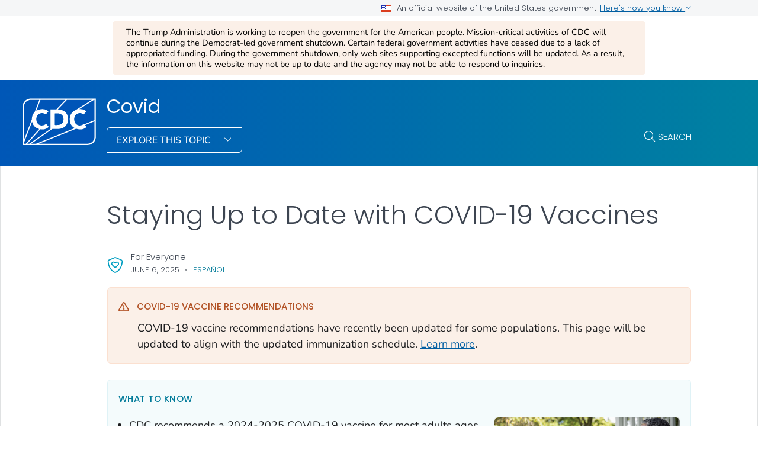

--- FILE ---
content_type: text/html
request_url: https://www.cdc.gov/covid/vaccines/stay-up-to-date.html?CDC_AAref_Val=https://www.cdc.gov/coronavirus/2019-ncov/vaccines/stay-up-to-date.html?s_cid=11747:updated%2520covid%2520vaccine:sem.ga:p:RG:GM:gen:PTN:FY22
body_size: 11570
content:
<!DOCTYPE html>
<html lang="en-us" class="cdc-theme-cdc cdc-page-type--content" >
<head>
	
<meta charset="UTF-8" />
<meta http-equiv="X-UA-Compatible" content="IE=Edge" />
<meta content="width=device-width, initial-scale=1, shrink-to-fit=no" name="viewport" />
<meta name="mobile-web-app-capable" content="yes" />
<meta name="apple-mobile-web-app-capable" content="yes" />

<link rel="apple-touch-icon" sizes="180x180" href="/TemplatePackage/5.0/img/favicon/apple-touch-icon.png">
<link rel="icon" type="image/png" sizes="32x32" href="/TemplatePackage/5.0/img/favicon/favicon-32x32.png">
<link rel="icon" type="image/png" sizes="16x16" href="/TemplatePackage/5.0/img/favicon/favicon-16x16.png">
<link rel="mask-icon" href="/TemplatePackage/5.0/img/favicon/safari-pinned-tab.svg" color="#0056b3">
<meta name="msapplication-TileColor" content="#0056b3">
<meta name="theme-color" content="#0056b3">
<link rel="stylesheet prefetch" href="/TemplatePackage/5.0/css/app.min.css?_=87006" />
<link rel="stylesheet" media="print" href="/TemplatePackage/5.0/css/print.min.css?_=87006" />
<link rel="manifest" href="/TemplatePackage/5.0/json/manifest.json">

<script src="https://www.cdc.gov/JScript/dmat/cdc-dmat.min.js?account=cdcgov&_=90576"></script>

<meta property="cdc:template_version" content="5.0"/>

	<title>Staying Up to Date with COVID-19 Vaccines | COVID-19 | CDC</title>
		<meta name="description" content="People who are up to date with their COVID-19 vaccine have lower risk of severe illness."/>
		<meta property="og:type" content="article"/>
<meta property="og:title" content="Staying Up to Date with COVID-19 Vaccines"/>
<meta property="og:url" content="https://www.cdc.gov/covid/vaccines/stay-up-to-date.html"/>
<meta property="og:description" content="People who are up to date with their COVID-19 vaccine have lower risk of severe illness."/>
<meta property="fb:app_id" content="205691699516606"/>
<meta property="og:site_name" content="COVID-19"/>
<meta property="og:author" content="CDC"/>
<meta property="og:image" content="https://www.cdc.gov/covid/media/images/2025/01/older-friends-playing-cards-1200-675.jpg?_=74789"/>
<meta property="og:image:type" content="image/jpeg"/>
<meta property="og:updated_time" content="2025-06-09T16:24:27-04:00"/>
<meta property="article:author" content="CDC"/>
<meta name="twitter:card" content="summary"/>
<meta name="twitter:title" content="Staying Up to Date with COVID-19 Vaccines"/>
<meta name="twitter:url" content="https://www.cdc.gov/covid/vaccines/stay-up-to-date.html"/>
<meta name="twitter:description" content="People who are up to date with their COVID-19 vaccine have lower risk of severe illness."/>
<meta name="twitter:site" content="@CDCgov"/>
<meta name="twitter:creator" content="@CDCgov"/>
<meta name="twitter:image:src" content="https://www.cdc.gov/covid/media/images/2025/01/older-friends-playing-cards-1200-675.jpg?_=74789"/>
	<meta name="robots" content="index, archive" />
		<meta property="cdc:first_published" content="July 16, 2024"/>
	<meta property="cdc:last_updated" content="June 6, 2025"/>
	<meta property="cdc:last_reviewed" content="September 6, 2024"/>
	<meta property="cdc:content_source" content=""/>
	<meta property="cdc:maintained_by" content=""/>
	<meta property="cdc:content_id" content="2521" />
	<meta property="cdc:build" content="5058" />
	<meta property="cdc:version" content="4.25.5" />
	<meta property="cdc:page_type" content="cdc_dfe" />
	<meta property="cdc:page_origin" content="dfe"/>
	<link rel="canonical" href="https://www.cdc.gov/covid/vaccines/stay-up-to-date.html"/>
	<meta property="cdc:wcms_build" content="4.25.5 - b.5058" />
	
		
	
		<meta name="DC.date" content="2025-06-09T16:24:27Z" />
	<meta name="cdc:last_published" content="2025-06-09T16:29:54Z" />
		<meta property="cdc:dfe_version" content="0.3"/>
<meta property="cdc:dfe_content_type" content="cdc_vaccine_recommendations"/>
<meta property="cdc:dfe_content_type_version" content="1.3.2"/>
		</head>
<body class="no-js cdc-post-type--cdc-dfe cdc-dfe-cdc_vaccine_recommendations">
	<div id="skipmenu">
	<a class="usa-skipnav" href="#content">Skip directly to site content</a>
	<a class="usa-skipnav" href="#cdc-search">Skip directly to search</a>
</div>


<!-- [5/9/2025] hide motionpoint links -->
<link rel="stylesheet" href="/files/mp.2025.css" />
<div class="cdc-page-banner container noindex">
	<div class="cdc-site-gov-notice noindex noprint" aria-label="Official website of the United States government">
	<div class="cdc-page-offset">
		<div class="cdc-site-gov-notice__header">
			<div>
				<img aria-hidden="true" class="usa-banner__header-flag" src="/TemplatePackage/5.0/img/uswds/us_flag_small.png" alt="" width="16" height="11">
				<span>An official website of the United States government</span>
			</div>
			<span>
				<a data-bs-toggle="collapse" href="#gov-notice" role="button" aria-expanded="false" aria-controls="gov-notice">
					Here's how you know
					<span class="cdc-fa-angle-down" aria-hidden="true"></span>
				</a>
			</span>
		</div>
		<div class="collapse" id="gov-notice" aria-hidden="true">
			<div class="row">
				<div class="col-12 col-lg-6">
					<img src="/TemplatePackage/5.0/img/uswds/icon-dot-gov.svg" alt="" aria-hidden="true">
					<div>
						<b>Official websites use .gov</b>
						<p>A <b>.gov</b> website belongs to an official government organization in the United States.</p>
					</div>
				</div>
				<div class="col-12 col-lg-6">
					<img src="/TemplatePackage/5.0/img/uswds/icon-https.svg" alt="" aria-hidden="true">
					<div>
						<strong>Secure .gov websites use HTTPS</strong>
						<p>A <strong>lock</strong> ( <i class="cdc-icon-lock-01" aria-hidden="true"></i> ) or <strong>https://</strong> means you've safely connected to the .gov website. Share sensitive information only on official, secure websites.</p>
					</div>
				</div>
			</div>
		</div>
	</div>
</div>
<div data-cdc-site-alert></div>
<script src="/TemplatePackage/5.0/js/modules/banner.js"></script>
</div>
<header class="container cdc-header noindex" role="banner">
	<!-- logo, menu, search -->
<div class="cdc-header__desktop">
	<div class="cdc-page-offset">
		<div class="cdc-header__cdc-logo">
			<a href="https://www.cdc.gov">
	<img src="/TemplatePackage/5.0/img/logo/logo-notext.svg" alt="Centers for Disease Control and Prevention. CDC twenty four seven. Saving Lives, Protecting People" />
</a>
		</div>
		<div class="cdc-header__body">
			<div class="cdc-header__title">
								<a class="cdc-header__title-link" href="/covid/index.html">
					Covid				</a>
			</div>
			<div class="cdc-header__components">
								<!-- Must Have At Least 3 Pages in Audience or Multiple Audience -->
								<div class="cdc-header__menu">
					<button class="btn btn-outline-white btn-arrow-down btn-fancy" id="megaButton">
						Explore This Topic					</button>
				</div>
								<form action="https://search.cdc.gov/search/" method="GET" class="cdc-header__search" role="search">
	<button id="cdc-search__toggle" aria-controls="cdc-header__search-inner" type="button">Search</button>

	<div id="cdc-header__search-inner" class="input-group cdc-header__search__group" aria-labelledby="cdc-search__toggle">
		<label class="visually-hidden" for="cdc-search__input">Search</label>
		<input id="cdc-search__input" class="form-control" data-search-input autocomplete="off" type="search" name="query" maxlength="300" placeholder="Search">

		<button id="cdc-search__clear" class="cdc-header__search-clear btn" type="button">
			<span class="cdc-header__search-icon cdc-fa-xmark" aria-hidden="true"></span>
			<span class="visually-hidden">Clear</span>
		</button>

		<button id="cdc-search__submit" class="cdc-header__search-submit btn" type="submit">
			<span class="cdc-header__search-icon cdc-fa-magnifying-glass" aria-hidden="true"></span>
			<span class="visually-hidden">Search</span>
		</button>
	</div>
</form>
			</div>
		</div>
	</div>
</div>

<div class="cdc-megamenu" role="navigation">

	<div class="cdc-megamenu__cols cdc-page-offset" role="menu">
			<div class="cdc-megamenu__col" data-audience="gen">
							<div class="cdc-megamenu__heading">
																					<a role="menuitem" href="/covid/index.html">
							<span>For Everyone</span>
															<span class="cdc-fa-regular cdc-fa-house"></span>
													</a>
									</div>
						<div class="cdc-megamenu__links">
				<ul class="list-unstyled" role="menu">
											<li role="menuitem">
							<a class="truncate" data-post-id="43" href="/covid/about/index.html">
								About COVID-19							</a>
						</li>
											<li role="menuitem">
							<a class="truncate" data-post-id="50" href="/covid/signs-symptoms/index.html">
								Symptoms							</a>
						</li>
											<li role="menuitem">
							<a class="truncate" data-post-id="1748" href="/covid/risk-factors/index.html">
								People with Certain Medical Conditions and COVID-19							</a>
						</li>
											<li role="menuitem">
							<a class="truncate" data-post-id="2519" href="/covid/vaccines/index.html">
								COVID-19 Vaccines							</a>
						</li>
											<li role="menuitem">
							<a class="truncate" data-post-id="52" href="/covid/testing/index.html">
								Testing							</a>
						</li>
											<li role="menuitem">
							<a class="truncate" data-post-id="1666" href="/covid/treatment/index.html">
								Treatment							</a>
						</li>
											<li role="menuitem">
							<a class="truncate" data-post-id="4676" href="/covid/prevention/index.html">
								How to Protect Yourself and Others							</a>
						</li>
											<li role="menuitem">
							<a class="truncate" data-post-id="4178" href="/covid/communication/index.html">
								Tools and Resources							</a>
						</li>
																<li role="menuitem">
							<a href="/covid/site.html#gen" class="cdc-megamenu-all">
								View all							</a>
						</li>
										</ul>
			</div>
		</div>
				<div class="cdc-megamenu__col" data-audience="hcp">
							<div class="cdc-megamenu__heading">
																					<a role="menuitem" href="/covid/hcp/index.html">
							<span>Health Care Providers</span>
															<span class="cdc-fa-regular cdc-fa-house"></span>
													</a>
									</div>
						<div class="cdc-megamenu__links">
				<ul class="list-unstyled" role="menu">
											<li role="menuitem">
							<a class="truncate" data-post-id="6244" href="/covid/hcp/vaccine-considerations/index.html">
								Interim Clinical Considerations							</a>
						</li>
											<li role="menuitem">
							<a class="truncate" data-post-id="6322" href="/covid/hcp/eui/index.html">
								Vaccine Product Information							</a>
						</li>
											<li role="menuitem">
							<a class="truncate" data-post-id="6120" href="/covid/hcp/clinical-care/index.html">
								Clinical Care Quick Reference							</a>
						</li>
											<li role="menuitem">
							<a class="truncate" data-post-id="1207" href="/covid/hcp/infection-control/index.html">
								Infection Control Guidance							</a>
						</li>
											<li role="menuitem">
							<a class="truncate" data-post-id="5302" href="/covid/hcp/non-us-settings/index.html">
								Containing COVID-19 in Non-U.S. Healthcare Settings							</a>
						</li>
																<li role="menuitem">
							<a href="/covid/site.html#hcp" class="cdc-megamenu-all">
								View all							</a>
						</li>
										</ul>
			</div>
		</div>
				<div class="cdc-megamenu__col" data-audience="php">
							<div class="cdc-megamenu__heading">
																					<a role="menuitem" href="/covid/php/index.html">
							<span>Public Health</span>
															<span class="cdc-fa-regular cdc-fa-house"></span>
													</a>
									</div>
						<div class="cdc-megamenu__links">
				<ul class="list-unstyled" role="menu">
											<li role="menuitem">
							<a class="truncate" data-post-id="1379" href="/covid/php/surveillance/index.html">
								Surveillance and Data Analytics							</a>
						</li>
											<li role="menuitem">
							<a class="truncate" data-post-id="1425" href="/covid/php/public-health-strategy/index.html">
								Safety Precautions: Cleaning and Disinfecting for COVID-19							</a>
						</li>
											<li role="menuitem">
							<a class="truncate" data-post-id="4193" href="/covid/php/lab/index.html">
								SARS-CoV-2 Laboratory Biosafety Guidelines							</a>
						</li>
											<li role="menuitem">
							<a class="truncate" data-post-id="6369" href="/covid/php/antibody-seroprevalence/index.html">
								Antibody Seroprevalence							</a>
						</li>
											<li role="menuitem">
							<a class="truncate" data-post-id="3723" href="/covid/php/variants/index.html">
								CDC's Role in Tracking Variants							</a>
						</li>
											<li role="menuitem">
							<a class="truncate" data-post-id="6196" href="/covid/php/interagency-group/index.html">
								SARS-CoV-2 Interagency Group							</a>
						</li>
																<li role="menuitem">
							<a href="/covid/site.html#php" class="cdc-megamenu-all">
								View all							</a>
						</li>
										</ul>
			</div>
		</div>
			</div>
	<div class="cdc-megamenu__footer">
		<div class="col cdc-page-offset">
			<div class="cdc-megamenu-footer-item cdc-megamenu-footer-item--left">
						</div>
							<div class="cdc-megamenu-footer-item cdc-megamenu-footer-item--right">
									<a href="/covid/index.html" class="btn btn-outline-blue site-index-link">
						Home					</a>
								</div>
						</div>
	</div>
</div>


<div class="cdc-header-mobile dropdown">
	<div class="cdc-header-mobile__top">
		<a href="https://www.cdc.gov">
	<img src="/TemplatePackage/5.0/img/logo/logo-notext.svg" class="cdc-logo-mobile" alt="Centers for Disease Control and Prevention. CDC twenty four seven. Saving Lives, Protecting People" />
</a>
				<div class="cdc-header-mobile__buttons">
			<a href="#" id="mobile-search-toggle" class="search-link" aria-controls="mobile-search-body">
				<i class="cdc-fa-regular cdc-fa-magnifying-glass"><span class="visually-hidden">search</span></i>
			</a>
			<div id="mobile-search-body" class="cdc-mobile-menu-search" aria-labelledby="mobile-search-toggle">
				<form action="https://search.cdc.gov/search/" method="GET" id="cdc-mobile-search-body" class="cdc-mobile-search" role="search" aria-labelledby="cdc-mobile-search-toggle">
	<div class="input-group">
		<input class="form-control cdc-mobile-search__input" data-search-input type="search" name="query" maxlength="300" placeholder="Search" required="" tabindex="-1">
		
		<button class="btn btn-outline-secondary btn--clear" type="button"><span class="cdc-fa-light cdc-fa-xmark" aria-hidden="true"></span></i><span class="visually-hidden">clear</span></button>
		
		<button class="btn btn-outline-secondary btn--search" type="submit"><i class="cdc-fa-light cdc-fa-magnifying-glass"></i><span class="visually-hidden">search</span></button>
	</div>
</form>
			</div>
		</div>
			</div>

		
		<div class="cdc-header-mobile__title  ">
		<a href="/covid/index.html">Covid</a>
		<button type="button" id="mobileDropDownButton" class="nav-link dropdown-toggle" data-bs-offset="0,20">
			Menu <i class="cdc-fa-angle-down"></i>
		</button>
	</div>

	<div class="dropdown-menu cdc-mobile-menu" role="menu" aria-labelledby="mobileDropDownButton">
		<div class="cdc-mobile-menu-search">
			<form action="https://search.cdc.gov/search/" method="GET" id="cdc-mobile-search-body" class="cdc-mobile-search" role="search" aria-labelledby="cdc-mobile-search-toggle">
	<div class="input-group">
		<input class="form-control cdc-mobile-search__input" data-search-input type="search" name="query" maxlength="300" placeholder="Search" required="" tabindex="-1">
		
		<button class="btn btn-outline-secondary btn--clear" type="button"><span class="cdc-fa-light cdc-fa-xmark" aria-hidden="true"></span></i><span class="visually-hidden">clear</span></button>
		
		<button class="btn btn-outline-secondary btn--search" type="submit"><i class="cdc-fa-light cdc-fa-magnifying-glass"></i><span class="visually-hidden">search</span></button>
	</div>
</form>
		</div>
		<div class="cdc-mobile-menu-body">
						<div class="cdc-mobile-audience accordion">
										<div class="accordion-item" data-audience="gen">
							<div class="accordion-header">
								<button class="accordion-button" aria-expanded="false" type="button" data-bs-toggle="collapse" data-bs-target="#mobilemenu-gen">
									<span class="accordion-button__text">
										For Everyone									</span>
								</button>
							</div>
							<div class="accordion-collpase collapse" id="mobilemenu-gen">
								<div class="accordion-body">
									<ul>
																					<li class="truncate">
												<a data-post-id="43" href="/covid/about/index.html">
													About COVID-19												</a>
											</li>
																					<li class="truncate">
												<a data-post-id="50" href="/covid/signs-symptoms/index.html">
													Symptoms												</a>
											</li>
																					<li class="truncate">
												<a data-post-id="1748" href="/covid/risk-factors/index.html">
													People with Certain Medical Conditions and COVID-19												</a>
											</li>
																					<li class="truncate">
												<a data-post-id="2519" href="/covid/vaccines/index.html">
													COVID-19 Vaccines												</a>
											</li>
																					<li class="truncate">
												<a data-post-id="52" href="/covid/testing/index.html">
													Testing												</a>
											</li>
																					<li class="truncate">
												<a data-post-id="1666" href="/covid/treatment/index.html">
													Treatment												</a>
											</li>
																					<li class="truncate">
												<a data-post-id="4676" href="/covid/prevention/index.html">
													How to Protect Yourself and Others												</a>
											</li>
																					<li class="truncate">
												<a data-post-id="4178" href="/covid/communication/index.html">
													Tools and Resources												</a>
											</li>
																				<li>
																						<span class="item-link item-link--all">
												<a href="/covid/site.html#gen">
													View All												</a>
											</span>
																																	<span class="item-link item-link--home">
												<a href="/covid/index.html">
													Home												</a>
											</span>
																					</li>
									</ul>
								</div>
							</div>
						</div>
											<div class="accordion-item" data-audience="hcp">
							<div class="accordion-header">
								<button class="accordion-button" aria-expanded="false" type="button" data-bs-toggle="collapse" data-bs-target="#mobilemenu-hcp">
									<span class="accordion-button__text">
										Health Care Providers									</span>
								</button>
							</div>
							<div class="accordion-collpase collapse" id="mobilemenu-hcp">
								<div class="accordion-body">
									<ul>
																					<li class="truncate">
												<a data-post-id="6244" href="/covid/hcp/vaccine-considerations/index.html">
													Interim Clinical Considerations												</a>
											</li>
																					<li class="truncate">
												<a data-post-id="6322" href="/covid/hcp/eui/index.html">
													Vaccine Product Information												</a>
											</li>
																					<li class="truncate">
												<a data-post-id="6120" href="/covid/hcp/clinical-care/index.html">
													Clinical Care Quick Reference												</a>
											</li>
																					<li class="truncate">
												<a data-post-id="1207" href="/covid/hcp/infection-control/index.html">
													Infection Control Guidance												</a>
											</li>
																					<li class="truncate">
												<a data-post-id="5302" href="/covid/hcp/non-us-settings/index.html">
													Containing COVID-19 in Non-U.S. Healthcare Settings												</a>
											</li>
																				<li>
																						<span class="item-link item-link--all">
												<a href="/covid/site.html#hcp">
													View All												</a>
											</span>
																																	<span class="item-link item-link--home">
												<a href="/covid/hcp/index.html">
													Home												</a>
											</span>
																					</li>
									</ul>
								</div>
							</div>
						</div>
											<div class="accordion-item" data-audience="php">
							<div class="accordion-header">
								<button class="accordion-button" aria-expanded="false" type="button" data-bs-toggle="collapse" data-bs-target="#mobilemenu-php">
									<span class="accordion-button__text">
										Public Health									</span>
								</button>
							</div>
							<div class="accordion-collpase collapse" id="mobilemenu-php">
								<div class="accordion-body">
									<ul>
																					<li class="truncate">
												<a data-post-id="1379" href="/covid/php/surveillance/index.html">
													Surveillance and Data Analytics												</a>
											</li>
																					<li class="truncate">
												<a data-post-id="1425" href="/covid/php/public-health-strategy/index.html">
													Safety Precautions: Cleaning and Disinfecting for COVID-19												</a>
											</li>
																					<li class="truncate">
												<a data-post-id="4193" href="/covid/php/lab/index.html">
													SARS-CoV-2 Laboratory Biosafety Guidelines												</a>
											</li>
																					<li class="truncate">
												<a data-post-id="6369" href="/covid/php/antibody-seroprevalence/index.html">
													Antibody Seroprevalence												</a>
											</li>
																					<li class="truncate">
												<a data-post-id="3723" href="/covid/php/variants/index.html">
													CDC's Role in Tracking Variants												</a>
											</li>
																					<li class="truncate">
												<a data-post-id="6196" href="/covid/php/interagency-group/index.html">
													SARS-CoV-2 Interagency Group												</a>
											</li>
																				<li>
																						<span class="item-link item-link--all">
												<a href="/covid/site.html#php">
													View All												</a>
											</span>
																																	<span class="item-link item-link--home">
												<a href="/covid/php/index.html">
													Home												</a>
											</span>
																					</li>
									</ul>
								</div>
							</div>
						</div>
																				</div>
					</div>
		<div class="cdc-mobile-menu-footer">
							<a href="/covid/index.html">
					<span>Covid</span>
				</a>
						</div>
	</div>

	<div class="cdc-header-mobile__faux-title" aria-hidden="true">&nbsp;</div>
		</div>
<div class="cdc-mobile-navbar">
	<div class="cdc-mobile-navbar__paging">
	</div>
	<div class="cdc-mobile-navbar__links" tabindex="-1">
					<a data-post-id="43" href="/covid/about/index.html" tabindex="0">
				About COVID-19			</a>
						<a data-post-id="50" href="/covid/signs-symptoms/index.html" tabindex="0">
				Symptoms			</a>
						<a data-post-id="1748" href="/covid/risk-factors/index.html" tabindex="0">
				People with Certain Medical Conditions and COVID-19			</a>
						<a data-post-id="2519" href="/covid/vaccines/index.html" tabindex="0">
				COVID-19 Vaccines			</a>
						<a data-post-id="52" href="/covid/testing/index.html" tabindex="0">
				Testing			</a>
						<a data-post-id="1666" href="/covid/treatment/index.html" tabindex="0">
				Treatment			</a>
						<a data-post-id="4676" href="/covid/prevention/index.html" tabindex="0">
				How to Protect Yourself and Others			</a>
						<a data-post-id="4178" href="/covid/communication/index.html" tabindex="0">
				Tools and Resources			</a>
									<a class="view-all dropdown-toggle" href="#">
					View Menu				</a>
			</div>
</div>
</header>
<main  class="container cdc-main" role="main" aria-label="Main Content Area">
	<div class="cdc-page-title cdc-page-offset syndicate">
	<h1>Staying Up to Date with COVID-19 Vaccines</h1>	</div>

<section class="cdc-page-title-bar cdc-page-offset noindex">
			<time class="cdc-page-title-bar__item cdc-page-title-bar__item--date" datetime="2025-06-06 04:00:00">
			June 6, 2025		</time>
			<div data-alt-langs class="cdc-page-title-bar__item cdc-page-title-bar__item--languages">
		<a class="cdc-page-title-bar__item" href="https://espanol.cdc.gov/enes/covid/vaccines/stay-up-to-date.html">Español</a>
	</div>
	</section>
<div class="cdc-page-feature cdc-page-feature cdc-page-feature--above-content cdc-page-offset cdc-page-feature--cdc_page_element"><div class="row "><div class="col-md-12">	<div class="alert alert-urgent alert-icon" id="alert_unique_1684744426aa77" data-alert-start="" data-alert-end="" role="alert">
					<span class="alert-heading">COVID-19 vaccine recommendations</span>
					<p class="alert-body">
			COVID-19 vaccine recommendations have recently been updated for some populations. This page will be updated to align with the updated immunization schedule. <a href="https://www.cdc.gov/vaccines/hcp/imz-schedules/index.html">Learn more</a>.		</p>
			</div>
	</div></div>
</div>
	<div id="content" class="cdc-page-content cdc-page-offset syndicate container">
		<div class="cdc-dfe-body ">
	<div class="cdc-dfe-body__top ">
		<div class="dfe-section dfe-section--page-summary  summary-list" data-section="cdc_vaccine_recommendations_summary">
			<div class="dfe-section__header">
		<h2 class="editor-block--title" id="heading-eyzpo5befe">What to know</h2>
		</div>
		<div class="dfe-section__content">
		<ul class="nested-list">
<li class="level-1">CDC recommends a 2024-2025 COVID-19 vaccine for most adults ages 18 and older.  Parents of children ages 6 months to 17 years should discuss the benefits of vaccination with a healthcare provider.</li>
<li class="level-1">The COVID-19 vaccine helps protect you from severe illness, hospitalization, and death.</li>
<li class="level-1">It is especially important to get your 2024&ndash;2025 COVID-19 vaccine if you are ages 65 and older, are at high risk for severe COVID-19, or have never received a COVID-19 vaccine.</li>
<li class="level-1">Vaccine protection decreases over time, so it is important to get your 2024&ndash;2025 COVID-19 vaccine.</li>
</ul>
		<div class="dfe-section__nav hide" id="dfe-section__nav">
			<div class="dfe-section__nav__header" id="dfe-section__nav__header">
							</div>
			<div class="dfe-section__nav-links" id="dfe-section__nav-links">
							</div>
		</div>
			</div>
			<div class="dfe-section__image" id="page-summary-image">
			<figure class="dfe-image dfe-image__large"><div class="image-container calculated-ratio-16-9 aspect-ratio-16-9 stretch"><img src="/covid/media/images/2025/01/older-friends-playing-cards-1200-675.jpg" alt="Three older friends, one man and two women, playing cards together and smiling."></div></figure>
		</div>
	
	</div>
	</div>
		<div class="cdc-dfe-body__center ">
		<div class="dfe-section" data-section="cdc_vaccine_recommendations_simple_recomm">
	<a class="onThisPageAnchor" id="cdc_vaccine_recommendations_simple_recomm-who-needs-a-covid-19-vaccine" name="Who%20needs%20a%20COVID-19%20vaccine" title="Who needs a COVID-19 vaccine"><!-- --></a><h2 class="editor-block--title" id="heading-0lkryxcfec">Who needs a COVID-19 vaccine</h2>
<div class="dfe-block cdc-callout cdc-callout--message"><div class="cdc-callout__icon" aria-hidden="true" role="img"></div>
<h3 class="cdc-callout__heading">Reminder</h3>
<div class="cdc-callout__body"><div class="cdc-callout__content">CDC recommends a 2024-2025 COVID-19 vaccine for most adults ages 18 years and older. This includes people who have received a COVID-19 vaccine, people who have had COVID-19, and people with long COVID.</div>
</div></div>

</div>
<div class="dfe-section" data-section="cdc_vaccine_recommendations_section_3">
	<a class="onThisPageAnchor" id="cdc_vaccine_recommendations_section_3-importance-of-staying-up-to-date" name="Importance%20of%20staying%20up%20to%20date" title="Importance of staying up to date"><!-- --></a><h2 class="editor-block--title" id="heading-89liy4s7dj">Importance of staying up to date</h2>
<ul class="nested-list">
<li class="level-1">Getting the 2024&ndash;2025 COVID-19 vaccine is important because:<ul>
<li class="level-2">Protection from the COVID-19 vaccine decreases with time.</li>
<li class="level-2">Immunity after COVID-19 infection decreases with time.</li>
<li class="level-2">COVID-19 vaccines are updated to give you the best protection from the currently circulating strains.</li>
</ul>
</li>
</ul>
<ul class="nested-list">
<li class="level-1">Getting the 2024&ndash;2025 COVID-19 vaccine is especially important if you:<ul>
<li class="level-2">Never received a COVID-19 vaccine</li>
<li class="level-2">Are ages 65 years and older</li>
<li class="level-2">Are at <a href="https://www.cdc.gov/covid/risk-factors/index.html">high risk for severe COVID-19</a></li>
<li class="level-2">Are living in a long-term care facility</li>
<li class="level-2">Are <a href="/covid/vaccines/pregnant-or-breastfeeding.html">pregnant</a>, <a href="/covid/vaccines/pregnant-or-breastfeeding.html">breastfeeding</a>, <a href="/covid/vaccines/pregnant-or-breastfeeding.html">trying to get pregnant</a>, or <a href="/covid/vaccines/pregnant-or-breastfeeding.html#cdc_vaccine_basics_availability-people-who-would-like-to-have-a-baby">might become pregnant in the future</a>.</li>
<li class="level-2">Want to lower your risk of getting Long COVID</li>
</ul>
</li>
</ul>
<div class="dfe-block cdc-callout cdc-callout--message"><div class="cdc-callout__icon" aria-hidden="true" role="img"></div>
<h3 class="cdc-callout__heading">Keep in mind</h3>
<div class="cdc-callout__body"><div class="cdc-callout__content"><p>Getting a COVID-19 vaccine is a safer, more reliable way to build protection than getting sick with COVID-19.</p><p><br>Learn more about the <a href="/covid/vaccines/benefits.html">benefits of getting a COVID-19 vaccine</a></p></div>
</div></div>

</div>
<div class="dfe-section" data-section="cdc_vaccine_recommendations_section_1">
	<a class="onThisPageAnchor" id="cdc_vaccine_recommendations_section_1-when-are-you-up-to-date" name="When%20are%20you%20up%20to%20date?" title="When are you up to date?"><!-- --></a><h2 class="editor-block--title" id="heading-gop5pg_cg9">When are you up to date?</h2>
<p>Parents of children ages 6 months to 17 years should discuss the benefits of vaccination with a healthcare provider. </p>
<div class="dfe-block cdc-callout cdc-callout--message"><div class="cdc-callout__icon" aria-hidden="true" role="img"></div>
<h3 class="cdc-callout__heading">Resource</h3>
<div class="cdc-callout__body"><div class="cdc-callout__content"><a href="/vaccines/hcp/imz-schedules/child-adolescent-age.html" class="ce-selection">CDC's Childhood Immunization Schedule</a></div>
</div></div>
<p>CDC recommends a 2024-2025 COVID-19 vaccine for most adults ages 18 years and older. </p>
<div class="dfe-block cdc-callout cdc-callout--message"><div class="cdc-callout__icon" aria-hidden="true" role="img"></div>
<h3 class="cdc-callout__heading">Resource</h3>
<div class="cdc-callout__body"><div class="cdc-callout__content"><a href="/vaccines/hcp/imz-schedules/adult-age.html" class="ce-selection">CDC's Adult Immunization Schedule</a></div>
</div></div>
<h3 id="heading-fwqwvhumax">People who are moderately or severely immunocompromised</h3>
<p>There are different recommendations if you are moderately or severely immunocompromised; see <a href="/covid/vaccines/immunocompromised-people.html">Vaccines for Moderately to Severely Immunocompromised People</a>.</p>
<h3 id="heading-dxc69aa8au">People who recently had COVID-19</h3>
<ul class="nested-list">
<li class="level-1">If you recently had COVID-19, you <strong><em>may</em></strong> delay getting a COVID-19 vaccine for 3 months after symptoms started <strong>OR</strong> after receiving a positive test with no symptoms</li>
</ul>
<ul class="nested-list">
<li class="level-1">The risk of getting COVID-19 is less likely in the weeks to months following a SARS-CoV-2 infection.</li>
</ul>
<ul class="nested-list">
<li class="level-1">Certain factors could be&#8239;<strong>reasons to get a vaccine sooner rather than later</strong>, such as:<ul>
<li class="level-2">Personal risk of severe COVID-19</li>
<li class="level-2">Risk of severe COVID-19 in a family or household member or other close contact</li>
<li class="level-2"><a href="https://www.cdc.gov/respiratory-viruses/data/index.html" class="ce-selection">Local levels of COVID-19 illness</a></li>
</ul>
</li>
</ul>

</div>
<div class="dfe-section" data-section="cdc_vaccine_recommendations_section_2">
	<a class="onThisPageAnchor" id="cdc_vaccine_recommendations_section_2-available-covid-19-vaccines" name="Available%20COVID-19%20Vaccines" title="Available COVID-19 Vaccines"><!-- --></a><h2 class="editor-block--title" id="heading-cmnats7oct">Available COVID-19 Vaccines</h2>
<p>Three vaccines are available for use in the United States. There is no preference for one vaccine over the other when more than one vaccine is recommended for an age group.</p>
<ul class="nested-list">
<li class="level-1">The 2024&ndash;2025 COVID-19 vaccines more closely target the JN.1 lineage of the <a href="https://www.cdc.gov/covid/php/variants/index.html">Omicron variant</a>. 2024&ndash;2025 COVID-19 vaccines are updated to give you the best protection from the currently circulating strains.</li>
</ul>
<div class="dfe-block dfe-block--cdcmodule cdc_page_element dfe-block--width-standard"><div class="dfe-block__inner"><div class="cdc-textblock"><table class="table table-bordered">
<thead class="table-primary">
<tr>
<th scope="col">Vaccine</th>
<th scope="col"><strong>Can be given to: </strong></th>
</tr>
</thead>
<tbody>
<tr>
<th scope="row">2024&ndash;2025 Moderna COVID-19 Vaccine</th>
<td>Anyone ages 6 months and older</td>
</tr>
<tr>
<th scope="row">2024&ndash;2025 Pfizer-BioNTech COVID-19 Vaccine</th>
<td>Anyone ages 6 months and older</td>
</tr>
<tr>
<th scope="row"><strong><span class="TextRun Highlight SCXW246285296 BCX8" lang="EN-US" xml:lang="EN-US" data-contrast="none"><span class="NormalTextRun CommentStart CommentHighlightPipeRestV2 CommentHighlightRest SCXW246285296 BCX8" data-ccp-charstyle="normaltextrun" data-ccp-charstyle-defn='{"ObjectId":"c2a92ba9-67de-417d-8a5f-a65cdf591a75|29","ClassId":1073872969,"Properties":[469775450,"normaltextrun",201340122,"1",134233614,"true",469778129,"normaltextrun",335572020,"1",469778324,"Default Paragraph Font"]}'>2024</span></span><span class="TextRun Highlight Underlined SCXW246285296 BCX8" lang="EN-US" xml:lang="EN-US" data-contrast="none"><span class="NormalTextRun CommentHighlightRest SCXW246285296 BCX8" data-ccp-charstyle="normaltextrun">&ndash;</span></span><span class="TextRun Highlight SCXW246285296 BCX8" lang="EN-US" xml:lang="EN-US" data-contrast="none"><span class="NormalTextRun CommentHighlightRest SCXW246285296 BCX8" data-ccp-charstyle="normaltextrun">2025 </span><span class="NormalTextRun CommentHighlightRest SCXW246285296 BCX8" data-ccp-charstyle="findhit" data-ccp-charstyle-defn='{"ObjectId":"c2a92ba9-67de-417d-8a5f-a65cdf591a75|30","ClassId":1073872969,"Properties":[469775450,"findhit",201340122,"1",134233614,"true",469778129,"findhit",335572020,"1",469778324,"Default Paragraph Font"]}'>Novavax</span><span class="NormalTextRun CommentHighlightRest SCXW246285296 BCX8" data-ccp-charstyle="normaltextrun"> COVID-19 Vaccine</span></span></strong></th>
<td><span class="TextRun Highlight Underlined SCXW246285296 BCX8" lang="EN-US" xml:lang="EN-US" data-contrast="none"><span class="NormalTextRun CommentHighlightRest SCXW246285296 BCX8" data-ccp-charstyle="normaltextrun">Anyone ages 12 years and older</span></span></td>
</tr>
</tbody>
</table>
</div>
</div></div><div class="dfe-block dfe-block--keep_reading" data-metric-block="keep-reading"><b>Keep Reading</b>
<a href="/covid/vaccines/how-they-work.html">COVID-19 Vaccine Basics</a></div><div class="dfe-block dfe-block--keep_reading" data-metric-block="keep-reading"><b>Keep Reading</b>
<a href="/vaccine-safety/vaccines/covid-19.html">Coronavirus Disease 2019 (COVID-19) Vaccine Safety</a></div>
</div>
	</div>
		<div class="cdc-dfe-body__right page-right-rail">
			<aside class="page-right-rail__static noindex" role="complementary">
		<div class="on-this-page " data-sid="">
	<h2 class="on-this-page__heading">
		On This Page	</h2>
	<div class="card-body">
		<ul>
							<li><a href="#cdc_vaccine_recommendations_simple_recomm-who-needs-a-covid-19-vaccine" title="Who needs a COVID-19 vaccine">Who needs a COVID-19 vaccine</a></li>
								<li><a href="#cdc_vaccine_recommendations_section_3-importance-of-staying-up-to-date" title="Importance of staying up to date">Importance of staying up to date</a></li>
								<li><a href="#cdc_vaccine_recommendations_section_1-when-are-you-up-to-date" title="When are you up to date?">When are you up to date?</a></li>
								<li><a href="#cdc_vaccine_recommendations_section_2-available-covid-19-vaccines" title="Available COVID-19 Vaccines">Available COVID-19 Vaccines</a></li>
						</ul>
	</div>
</div>
	</aside>
		<aside class="page-right-rail__dynamic noindex" role="complementary">
		<div data-related-nav></div>
	</aside>
		</div>
	</div>
		<div data-journey-next></div>
		
<section class="container page-mobile-bar">
			<time class="page-mobile-bar__item page-mobile-bar__item--date" datetime="2025-06-06 00:00:00">
			June 6, 2025		</time>
	</section>

<div class="page-content-sources noindex">

	<div class="page-content-sources__header">
		<a data-action="summary" class="collapsed" href="#content-sources" role="button" data-bs-toggle="collapse" aria-expanded="false" aria-controls="content-sources" data-cs-toggle="">Sources</a>
		<a data-action="print" href="#print" class="d-none d-md-block" aria-label="print this page" onclick="window.print()">Print</a>
		<a data-action="share" href="#share" data-bs-toggle="dropdown" aria-label="share this page"  aria-expanded="false">Share</a>
		<div class="dropdown-menu page-share-bar" data-popper-placement="bottom-start">
			<a href="#" class="page-share-facebook"><span class="cdc-icon-facebook"></span></a>
<a href="#" class="page-share-linkedin"><span class="cdc-icon-linkedin"></span></a>
<a href="#" class="page-share-twitter"><span class="cdc-icon-twitter"></span></a>
<a href="#" class="page-share-syndication"><span class="cdc-icon-rss"></span></a>
		</div>
	</div>

	<div class="page-share-container">
		<div class="page-share-popup" id="page-share-popup" role="dialog">
			<a target="_blank" title="Share to Facebook" rel="noreferrer noopener" class="page-share-facebook metrics-share-facebook" href="https://www.facebook.com/">
				<span class="sr-only">Facebook</span>
				<span class="cdc-icon-facebook-inverse"></span>
			</a>
			<a target="_blank" title="Share to LinkedIn" rel="noreferrer noopener" class="page-share-linkedin metrics-share-linkedin" href="https://www.linkedin.com/">
				<span class="sr-only">LinkedIn</span>
				<span class="cdc-icon-linkedin-inverse"></span>
			</a>
			<a target="_blank" title="Share to Twitter" rel="noreferrer noopener" class="page-share-twitter metrics-share-twitter" href="https://twitter.com/">
				<span class="sr-only">Twitter</span>
				<span class="cdc-icon-twitter-inverse"></span>
			</a>
			<a target="_blank" title="Embed this Page" rel="noreferrer noopener" class="page-share-syndication metrics-share-syndicate" href="https://tools.cdc.gov/medialibrary/index.aspx#/sharecontent">
				<span class="sr-only">Syndicate</span>
				<span class="fi cdc-icon-syndication-round"></span>
			</a>
		</div>
	</div>
	<div id="content-sources" class="page-content-sources__body accordion-collapse collapse">

		<div class="callout callout-content-source" role="status">
			<div class="callout-heading">Content Source:</div>
			<a class="cdc-block-link" href="/ncird/index.html">National Center for Immunization and Respiratory Diseases</a>; <a class="cdc-block-link" href="https://www.cdc.gov/ncird/divisions-offices/index.html">Coronavirus and Other Respiratory Viruses Division</a>
		</div>

			</div>
</div>

<section class="container related-pages related-pages__mobile">
	<div data-related-nav-mobile></div>
</section>
	</div>
</main>

<section class="site-footer container noindex">
	<div class="row cdc-footer__inner">
		<div class="col-lg-3 site-footer__heading
			has-home-link		">
			<h2>
				<a href="/covid/index.html" class="cdc-footer__super-title" aria-label="Covid">
											<i class="cdc-icon cdc-fa-solid cdc-fa-house"></i>
										<span>Covid&nbsp;<i class="cdc-icon cdc-fa-light cdc-fa-angle-right"></i></span>
				</a>
			</h2>
								<p class="cdc-footer__site-desc">COVID-19 (coronavirus disease 2019) is a disease caused by a virus named SARS-CoV-2. It can be very contagious and spreads quickly.</p>
											<a href="/covid/site.html" class="cdc-footer__all btn-outline__half btn btn-outline-white btn-arrow">
				View All			</a>
					</div>
		<div class="col-lg-8 offset-lg-1">
			<div class="row site-footer__links">
				<div class="col-md-6">
											<!-- If Group Site is Enabled, Need at Least 2 Links -->
													<h3 class="site-footer__links__header">
																<a class="cdc-footer__super-link" href="/covid/index.html#gen">
									<span>For Everyone</span>
									<span class="cdc-icon cdc-fa-light cdc-fa-angle-right"></span>
								</a>
															</h3>
																<ul>
													<li>
								<a data-post-id="43" href="/covid/about/index.html">
									About COVID-19								</a>
							</li>
													<li>
								<a data-post-id="50" href="/covid/signs-symptoms/index.html">
									Symptoms								</a>
							</li>
													<li>
								<a data-post-id="1748" href="/covid/risk-factors/index.html">
									People with Certain Medical Conditions and COVID-19								</a>
							</li>
													<li>
								<a data-post-id="2519" href="/covid/vaccines/index.html">
									COVID-19 Vaccines								</a>
							</li>
													<li>
								<a data-post-id="52" href="/covid/testing/index.html">
									Testing								</a>
							</li>
													<li>
								<a data-post-id="1666" href="/covid/treatment/index.html">
									Treatment								</a>
							</li>
													<li>
								<a data-post-id="4676" href="/covid/prevention/index.html">
									How to Protect Yourself and Others								</a>
							</li>
													<li>
								<a data-post-id="4178" href="/covid/communication/index.html">
									Tools and Resources								</a>
							</li>
																	</ul>
				</div>
													<div class="col-md-6">
													<div class="audience-column">
								<h3 class="site-footer__links__header">
																		<a class="cdc-footer__super-link" href="/covid/hcp/index.html#hcp">
										<span>Health Care Providers</span>
										<span class="cdc-icon cdc-fa-light cdc-fa-angle-right"></span>
									</a>
																	</h3>
								<ul>
																													<li>
											<a data-post-id="6244" href="/covid/hcp/vaccine-considerations/index.html">
												Interim Clinical Considerations											</a>
										</li>
																													<li>
											<a data-post-id="6322" href="/covid/hcp/eui/index.html">
												Vaccine Product Information											</a>
										</li>
																													<li>
											<a data-post-id="6120" href="/covid/hcp/clinical-care/index.html">
												Clinical Care Quick Reference											</a>
										</li>
																																						<li>
											<a href="/covid/site.html#hcp" class="btn cdc-super-footer-link">
												View All												<span class="cdc-icon cdc-fa-light cdc-fa-angle-right"></span>
											</a>
										</li>
																	</ul>
							</div>
													<div class="audience-column">
								<h3 class="site-footer__links__header">
																		<a class="cdc-footer__super-link" href="/covid/php/index.html#php">
										<span>Public Health</span>
										<span class="cdc-icon cdc-fa-light cdc-fa-angle-right"></span>
									</a>
																	</h3>
								<ul>
																													<li>
											<a data-post-id="1379" href="/covid/php/surveillance/index.html">
												Surveillance and Data Analytics											</a>
										</li>
																													<li>
											<a data-post-id="1425" href="/covid/php/public-health-strategy/index.html">
												Safety Precautions: Cleaning and Disinfecting for COVID-19											</a>
										</li>
																													<li>
											<a data-post-id="4193" href="/covid/php/lab/index.html">
												SARS-CoV-2 Laboratory Biosafety Guidelines											</a>
										</li>
																																						<li>
											<a href="/covid/site.html#php" class="btn cdc-super-footer-link">
												View All												<span class="cdc-icon cdc-fa-light cdc-fa-angle-right"></span>
											</a>
										</li>
																	</ul>
							</div>
											</div>
							</div>
			<div class="row site-footer__emailupdates">
				<div class="col">
					<i class="cdc-fa-regular cdc-fa-envelope" role="img" aria-hidden="true"></i>
					<a href="https://tools.cdc.gov/campaignproxyservice/subscriptions.aspx#featured">Sign up for Email Updates</a>
					<i class="cdc-fa-light cdc-fa-angle-right" role="img" aria-hidden="true"></i>
				</div>
			</div>
		</div>
	</div>
</section>


<footer class="container cdc-footer noindex" role="contentinfo">
	
<section class="cdc-footer__desktop">
	<nav class="cdc-footer__nav" id="cdc-footer-nav">
		<div class="row cdc-footer__inner">
			<div class="col">
				<a id="contactUs-btn" class="cdc-footer__nav-link" data-bs-toggle="collapse" href="#contactUs" role="button" aria-expanded="false" aria-controls="contactUs">
					Contact Us <span class="cdc-fa-angle-down"></span>
				</a>
				<div class="cdc-footer__subnav collapse" id="contactUs" data-bs-parent="#cdc-footer-nav" aria-labelledby="contactUs-btn" tabindex="-1">
					<div class="cdc-footer__subnav-inner">
						<a class="cdc-footer__nav-heading" href="https://www.cdc.gov/cdc-info/index.html">Contact Us <span class="cdc-fa-angle-right"></span></a>
						<ul>
							<li><a class="cdc-footer__subnav-link" href="tel:800-232-4636">Call 800-232-4636</a></li>
							<li><a class="cdc-footer__subnav-link" href="https://www.cdc.gov/cdc-info/index.html">Contact CDC</a></li>
						</ul>
					</div>
				</div>

				<a id="aboutCDC-btn" class="cdc-footer__nav-link" data-bs-toggle="collapse" href="#aboutCDC" role="button" aria-expanded="false" aria-controls="aboutCDC">
					About CDC <span class="cdc-fa-angle-down"></span>
				</a>
				<div class="cdc-footer__subnav collapse" id="aboutCDC" data-bs-parent="#cdc-footer-nav" aria-labelledby="aboutCDC-btn" tabindex="-1">
					<div class="cdc-footer__subnav-inner">
						<a class="cdc-footer__nav-heading" href="https://www.cdc.gov/about/">About CDC <span class="cdc-fa-angle-right"></span></a>
						<ul>
							<li><a class="cdc-footer__subnav-link" href="https://www.cdc.gov/media/">Pressroom</a></li>
							<li><a class="cdc-footer__subnav-link" href="https://www.cdc.gov/about/organization/">Organization</a></li>
							<li><a class="cdc-footer__subnav-link" href="https://www.cdc.gov/budget/">Budget &amp; Funding</a></li>
							<li><a class="cdc-footer__subnav-link" href="https://jobs.cdc.gov/index.html">Careers &amp; Jobs</a></li>
						</ul>
					</div>
				</div>

				<a id="policies-btn" class="cdc-footer__nav-link" data-bs-toggle="collapse" href="#policies" role="button" aria-expanded="false" aria-controls="policies">
					Policies <span class="cdc-fa-angle-down"></span>
				</a>
				<div class="cdc-footer__subnav collapse" id="policies" data-bs-parent="#cdc-footer-nav" aria-labelledby="policies-btn" tabindex="-1">
					<div class="cdc-footer__subnav-inner">
						<div class="row">
							<div class="col-lg-3">
								<ul>
									<li><a class="cdc-footer__subnav-link" href="https://www.cdc.gov/other/accessibility.html">Accessibility</a></li>
									<li><a class="cdc-footer__subnav-link" href="https://www.cdc.gov/Other/disclaimer.html#exit-notification">External Links</a></li>
									<li><a class="cdc-footer__subnav-link" href="https://www.cdc.gov/other/privacy.html">Privacy</a></li>
									<li><a class="cdc-footer__subnav-link" href="https://www.cdc.gov/Other/policies.html">Web Policies</a></li>
								</ul>
							</div>
							<div class="col-lg-3">
								<ul>
									<li><a class="cdc-footer__subnav-link" href="https://www.cdc.gov/foia/">FOIA</a></li>
									<li><a class="cdc-footer__subnav-link" href="https://oig.hhs.gov/">OIG</a></li>
									<li><a class="cdc-footer__subnav-link" href="https://www.cdc.gov/oeeowe/no-fear-act/">No Fear Act</a></li>
									<li><a class="cdc-footer__subnav-link" href="https://www.cdc.gov/other/nondiscrimination.html">Nondiscrimination</a></li>
									<li><a class="cdc-footer__subnav-link" href="https://www.hhs.gov/vulnerability-disclosure-policy/index.html">Vulnerability Disclosure Policy</a></li>
								</ul>
							</div>
						</div>
					</div>
				</div>

				<a id="languages-btn" class="cdc-footer__nav-link" data-bs-toggle="collapse" href="#languages" role="button" aria-expanded="false" aria-controls="languages">
					Languages <span class="cdc-fa-angle-down"></span>
				</a>
				<div class="cdc-footer__subnav collapse" id="languages" data-bs-parent="#cdc-footer-nav" aria-labelledby="languages-btn" tabindex="-1">
					<div class="cdc-footer__subnav-inner">
						<div class="row">
							<div class="col-lg-2">
								<a href="https://www.cdc.gov/other/other-languages/index.html" class="cdc-footer__nav-heading">Languages</a>
								<ul>
									<li><a class="cdc-footer__subnav-link" href="https://www.cdc.gov/spanish/">Español</a></li>
								</ul>
							</div>
							<div class="col-lg-10">
								<a href="https://www.cdc.gov/other/language-assistance.html" class="cdc-footer__nav-heading">Language Assistance</a>
								<div class="row">
									<div class="col-lg-3">
										<ul>
											<li><a class="cdc-footer__subnav-link" href="https://www.cdc.gov/other/language-assistance.html#Spanish">Español</a></li>
											<li><a class="cdc-footer__subnav-link" href="https://www.cdc.gov/other/language-assistance.html#Chinese">繁體中文</a></li>
											<li><a class="cdc-footer__subnav-link" href="https://www.cdc.gov/other/language-assistance.html#Vietnamese">Tiếng Việt</a></li>
											<li><a class="cdc-footer__subnav-link" href="https://www.cdc.gov/other/language-assistance.html#Korean">한국어</a></li>
										</ul>
									</div>
									<div class="col-lg-3">
										<ul>
											<li><a class="cdc-footer__subnav-link" href="https://www.cdc.gov/other/language-assistance.html#Tagalog">Tagalog</a></li>
											<li><a class="cdc-footer__subnav-link" href="https://www.cdc.gov/other/language-assistance.html#Russian">Русский</a></li>
											<li><a class="cdc-footer__subnav-link" href="https://www.cdc.gov/other/language-assistance.html#Arabic">العربية</a></li>
											<li><a class="cdc-footer__subnav-link" href="https://www.cdc.gov/other/language-assistance.html#Haitian">Kreyòl Ayisyen</a></li>
										</ul>
									</div>
									<div class="col-lg-3">
										<ul>
											<li><a class="cdc-footer__subnav-link" href="https://www.cdc.gov/other/language-assistance.html#French">Français</a></li>
											<li><a class="cdc-footer__subnav-link" href="https://www.cdc.gov/other/language-assistance.html#Polish">Polski</a></li>
											<li><a class="cdc-footer__subnav-link" href="https://www.cdc.gov/other/language-assistance.html#Portuguese">Português</a></li>
											<li><a class="cdc-footer__subnav-link" href="https://www.cdc.gov/other/language-assistance.html#Italian">Italiano</a></li>
										</ul>
									</div>
									<div class="col-lg-3">
										<ul>
											<li><a class="cdc-footer__subnav-link" href="https://www.cdc.gov/other/language-assistance.html#German">Deutsch</a></li>
											<li><a class="cdc-footer__subnav-link" href="https://www.cdc.gov/other/language-assistance.html#Japanese">日本語</a></li>
											<li><a class="cdc-footer__subnav-link" href="https://www.cdc.gov/other/language-assistance.html#Farsi">فارسی</a></li>
											<li><a class="cdc-footer__subnav-link" href="https://www.cdc.gov/other/language-assistance.html#English">English</a></li>
										</ul>
									</div>
								</div>
							</div>
						</div>
					</div>
				</div>

				<a id="archive-btn" class="cdc-footer__nav-link" data-bs-toggle="collapse" href="#archive" role="button" aria-expanded="false" aria-controls="archive">
					Archive <span class="cdc-fa-angle-down"></span>
				</a>
				<div class="cdc-footer__subnav collapse" id="archive" data-bs-parent="#cdc-footer-nav" aria-labelledby="archive-btn" tabindex="-1">
					<div class="cdc-footer__subnav-inner">
						<ul>
							<li><a class="cdc-footer__subnav-link" href="https://archive.cdc.gov/">CDC Archive</a></li>
							<li><a class="cdc-footer__subnav-link" href="https://stacks.cdc.gov/">Public Health Publications</a></li>
						</ul>
					</div>
				</div>
			</div>
		</div>
	</nav>
</section>


<section class="cdc-footer__mobile">
	<nav class="cdc-footer__nav">
		<div class="row cdc-footer__inner">
			<div class="col">
				<a class="cdc-footer__heading" data-bs-toggle="collapse" href="#mobile-footer-contactUs" role="button" aria-expanded="false" aria-controls="mobile-footer-contactUs">
					Contact Us <span class="cdc-fa-angle-down"></span>
				</a>
				<div class="cdc-footer__group col offset-lg-1 collapse" id="mobile-footer-contactUs">
					<a href="https://www.cdc.gov/cdc-info/index.html" class="cdc-footer__nav-heading">Contact Us</a> <span class="cdc-fa-angle-right"></span>
					<ul>
						<li><a href="tel:800-232-4636">Call 800-232-4636</a></li>
						<li><a href="https://www.cdc.gov/cdc-info/index.html">Contact CDC</a></li>
					</ul>
				</div>

				<a class="cdc-footer__heading" data-bs-toggle="collapse" href="#mobile-footer-aboutCDC" role="button" aria-expanded="false" aria-controls="mobile-footer-aboutCDC">
					About CDC <span class="cdc-fa-angle-down"></span>
				</a>
				<div class="cdc-footer__group col offset-lg-1 collapse" id="mobile-footer-aboutCDC">
					<ul>
						<li><a href="https://www.cdc.gov/media/">Pressroom</a></li>
						<li><a href="https://www.cdc.gov/about/organization/">Organization</a></li>
						<li><a href="https://www.cdc.gov/budget/">Budget &amp; Funding</a></li>
						<li><a href="https://jobs.cdc.gov/index.html">Careers &amp; Jobs</a></li>
						<li><a href="https://www.cdc.gov/about/">About CDC</a></li>
					</ul>
				</div>

				<a class="cdc-footer__heading" data-bs-toggle="collapse" href="#mobile-footer-policies" role="button" aria-expanded="false" aria-controls="mobile-footer-policies">
					Policies <span class="cdc-fa-angle-down"></span>
				</a>
				<div class="cdc-footer__group col offset-lg-1 collapse" id="mobile-footer-policies" data-bs-parent="#cdc-footer-nav">
					<ul>
						<li><a href="https://www.cdc.gov/other/accessibility.html">Accessibility</a></li>
						<li><a href="https://www.cdc.gov/Other/disclaimer.html#exit-notification">External Links</a></li>
						<li><a href="https://www.cdc.gov/other/privacy.html">Privacy</a></li>
						<li><a href="https://www.cdc.gov/Other/policies.html">Web Policies</a></li>
					</ul>
					<ul>
						<li><a href="https://www.cdc.gov/foia/">FOIA</a></li>
						<li><a href="https://oig.hhs.gov/">OIG</a></li>
						<li><a href="https://www.cdc.gov/oeeowe/no-fear-act/">No Fear Act</a></li>
						<li><a href="https://www.cdc.gov/other/nondiscrimination.html">Nondiscrimination</a></li>
						<li><a href="https://www.hhs.gov/vulnerability-disclosure-policy/index.html">Vulnerability Disclosure Policy</a></li>
					</ul>
				</div>

				<a class="cdc-footer__heading" data-bs-toggle="collapse" href="#mobile-footer-languages" role="button" aria-expanded="false" aria-controls="mobile-footer-languages">
					Languages <span class="cdc-fa-angle-down"></span>
				</a>
				<div class="cdc-footer__group col offset-lg-1 collapse" id="mobile-footer-languages" data-bs-parent="#cdc-footer-nav">
					<p class="cdc-footer__nav-heading">Languages <span class="cdc-fa-angle-right"></span></p>
					<ul>
						<li><a href="https://www.cdc.gov/spanish/">Español</a></li>
					</ul>
					<p class="cdc-footer__nav-heading">Language Assistance <span class="cdc-fa-angle-right"></span></p>
					<ul>
						<li><a href="https://www.cdc.gov/other/language-assistance.html#Spanish">Español</a></li>
						<li><a href="https://www.cdc.gov/other/language-assistance.html#Chinese">繁體中文</a></li>
						<li><a href="https://www.cdc.gov/other/language-assistance.html#Vietnamese">Tiếng Việt</a></li>
						<li><a href="https://www.cdc.gov/other/language-assistance.html#Korean">한국어</a></li>
						<li><a href="https://www.cdc.gov/other/language-assistance.html#Tagalog">Tagalog</a></li>
						<li><a href="https://www.cdc.gov/other/language-assistance.html#Russian">Русский</a></li>
						<li><a href="https://www.cdc.gov/other/language-assistance.html#Arabic">العربية</a></li>
						<li><a href="https://www.cdc.gov/other/language-assistance.html#Haitian">Kreyòl Ayisyen</a></li>
						<li><a href="https://www.cdc.gov/other/language-assistance.html#French">Français</a></li>
						<li><a href="https://www.cdc.gov/other/language-assistance.html#Polish">Polski</a></li>
						<li><a href="https://www.cdc.gov/other/language-assistance.html#Portuguese">Português</a></li>
						<li><a href="https://www.cdc.gov/other/language-assistance.html#Italian">Italiano</a></li>
						<li><a href="https://www.cdc.gov/other/language-assistance.html#German">Deutsch</a></li>
						<li><a href="https://www.cdc.gov/other/language-assistance.html#Japanese">日本語</a></li>
						<li><a href="https://www.cdc.gov/other/language-assistance.html#Farsi">فارسی</a></li>
						<li><a href="https://www.cdc.gov/other/language-assistance.html#English">English</a></li>
					</ul>
				</div>

				<a class="cdc-footer__heading" data-bs-toggle="collapse" href="#mobile-footer-archive" role="button" aria-expanded="false" aria-controls="mobile-footer-archive">
					Archive <span class="cdc-fa-angle-down"></span>
				</a>
				<div class="cdc-footer__group col offset-lg-1 collapse" id="mobile-footer-archive">
					<ul>
						<li><a href="https://archive.cdc.gov/">CDC Archive</a></li>
						<li><a href="https://stacks.cdc.gov/">Public Health Publications</a></li>
					</ul>
				</div>
			</div>
		</div>
	</nav>
</section>
<div class="cdc-footer__body">
	<div class="row cdc-footer__inner">
		<div class="col-lg-3 cdc-footer__body-logo">
			<a href="https://www.cdc.gov/">
				<img src="/TemplatePackage/5.0/img/logo/cdc-logo-tag-right.svg" alt="Centers for Disease Control and Prevention" />
			</a>
		</div>
		<div class="col-lg-7 cdc-footer__body-social">
			<div>
				<a href="https://www.facebook.com/CDC">
					<i role="img" aria-label="facebook icon" class="cdc-icon-facebook"></i>
				</a>
				<a href="https://twitter.com/CDCgov">
					<i role="img" aria-label="x icon" class="cdc-icon-twitter"></i>
				</a>
				<a href="https://www.instagram.com/CDCgov">
					<i role="img" aria-label="instagram icon" class="cdc-icon-instagram"></i>
				</a>
				<a href="https://www.linkedin.com/company/centers-for-disease-control-and-prevention">
					<i role="img" aria-label="linkedin icon" class="cdc-icon-linkedin"></i>
				</a>
			</div>
			<div>
				<a href="https://www.youtube.com/cdc">
					<i role="img" aria-label="youtube icon" class="cdc-icon-youtube"></i>
				</a>
				<a href="https://www.pinterest.com/cdcgov">
					<i role="img" aria-label="pinterest icon" class="cdc-icon-pinterest"></i>
				</a>
				<a href="https://www.snapchat.com/add/cdcgov">
					<i role="img" aria-label="snapchat icon" class="cdc-icon-snapchat"></i>
				</a>
				<a href="https://www.cdc.gov/rss">
					<i role="img" aria-label="rss icon" class="cdc-icon-rss"></i>
				</a>
			</div>
		</div>
	</div>
</div>
<div class="cdc-footer__agency">
	<div class="cdc-footer__inner">
		<a href="https://hhs.gov">HHS.gov</a>
		<a href="https://usa.gov">USA.gov</a>
	</div>
</div>
</footer>

<!-- progress bar -->
<div class="cdc-page-progress-bar d-none noindex">
	<div class="cdc-page-progress-bar__scrubber"></div>
</div>

<!-- to top button -->
<a href="#" class="cdc-page-to-top d-none noindex noprint" title="Go to top">
	<div class="cdc-page-to-top__bar"><i class="cdc-fa-solid cdc-fa-arrow-up"></i></div>
</a>

<script src="/config/cdc_config.js"></script>
<script>var CDC_POST={"id":"1788_2521","type":"cdc_dfe","context":"1788-2","lang":"en","audience":"gen","tax":{"cdc_topics":["4142b6a2-0ac6-4b6c-ad6f-95ed18d79f9f","41926cf2-18e2-421a-84a4-fac0f67c57b3","a36f53a7-1656-40d2-a714-348781f6014f","6cf8cf6c-8ca4-4fa9-9848-ea9de6ff5812"],"cdc_categories":["f99c55f7-123e-4fd7-a629-95c9340c264d","4c41cfe4-f2e5-498a-b444-3ff64068358e"],"cdc_audiences":["8de1299b-beee-47ff-a33e-3ab1d2f97e0c"],"cdc_populations":["535ea784-56ca-43d2-8ee8-80e2ddc70dd8","9b1ad1ef-26b9-4bc6-b8de-2f092f505380","5497d0ef-561d-44c0-b250-aee8e9c04a62","d666adaf-85f0-4c1c-ac3d-781169b7c745","1c9eafa0-7b2c-48f0-89c8-8acc6e7309f7","79e329e7-19b2-4190-bde9-89dc57452108"],"cdc_subaudiences":["b58b9901-3a35-44c5-a912-bd3545ff8f0d","740f1c15-bcb3-4308-a1db-fa694a037c62"]}};</script>
	<script src="/TemplatePackage/contrib/libs/bootstrap/5x/bootstrap.bundle.min.js?_=87006"></script>
	<script src="/TemplatePackage/contrib/libs/jquery/latest/jquery.js?_=87006"></script>
	<script src="/TemplatePackage/5.0/js/app.min.js?_=87006"></script>
	<script src="/TemplatePackage/contrib/libs/cdc/c2r/c2r.js?_=87006" type="module"></script>

	
<script></script>
<script>
	</script>

</body>
</html>


--- FILE ---
content_type: image/svg+xml
request_url: https://www.cdc.gov/TemplatePackage/5.0/img/audience/shield-heart-light.svg
body_size: 379
content:
<svg xmlns="http://www.w3.org/2000/svg" viewBox="0 0 512 512"><!--!Font Awesome Pro 6.7.2 by @fontawesome - https://fontawesome.com License - https://fontawesome.com/license (Commercial License) Copyright 2025 Fonticons, Inc.--><path d="M243.5 37.3c8-3.4 17-3.4 25 0l176.7 75c11.3 4.8 18.9 15.5 18.8 27.6c-.5 94-39.4 259.8-195.5 334.5c-7.9 3.8-17.2 3.8-25.1 0C87.3 399.6 48.5 233.8 48 139.8c-.1-12.1 7.5-22.8 18.8-27.6l176.7-75zM281 7.8c-16-6.8-34-6.8-50 0L54.3 82.8c-22 9.3-38.4 31-38.3 57.2c.5 99.2 41.3 280.7 213.6 363.2c16.7 8 36.1 8 52.8 0C454.7 420.7 495.5 239.2 496 140c.1-26.2-16.3-47.9-38.3-57.2L281 7.8zM162.3 214.2c0-19.6 15.9-35.5 35.5-35.5c9.5 0 18.7 3.8 25.4 10.7l21.4 21.9c3 3.1 7.1 4.8 11.4 4.8s8.4-1.7 11.4-4.8l21.4-21.9c6.7-6.8 15.8-10.7 25.4-10.7c19.6 0 35.5 15.9 35.5 35.5l0 1.5c0 9.7-3.8 19-10.6 25.9L256 326.5l-83.1-84.9c-6.8-6.9-10.6-16.2-10.6-25.9l0-1.5zm35.5-67.5c-37.3 0-67.5 30.2-67.5 67.5l0 1.5c0 18.1 7.1 35.4 19.7 48.3l94.6 96.5c3 3.1 7.1 4.8 11.4 4.8s8.4-1.7 11.4-4.8L362 264c12.6-12.9 19.7-30.2 19.7-48.3l0-1.5c0-37.3-30.2-67.5-67.5-67.5c-18.1 0-35.5 7.3-48.2 20.3l-10 10.2-10-10.2c-12.7-13-30.1-20.3-48.2-20.3z" fill="#009ec1"/></svg>